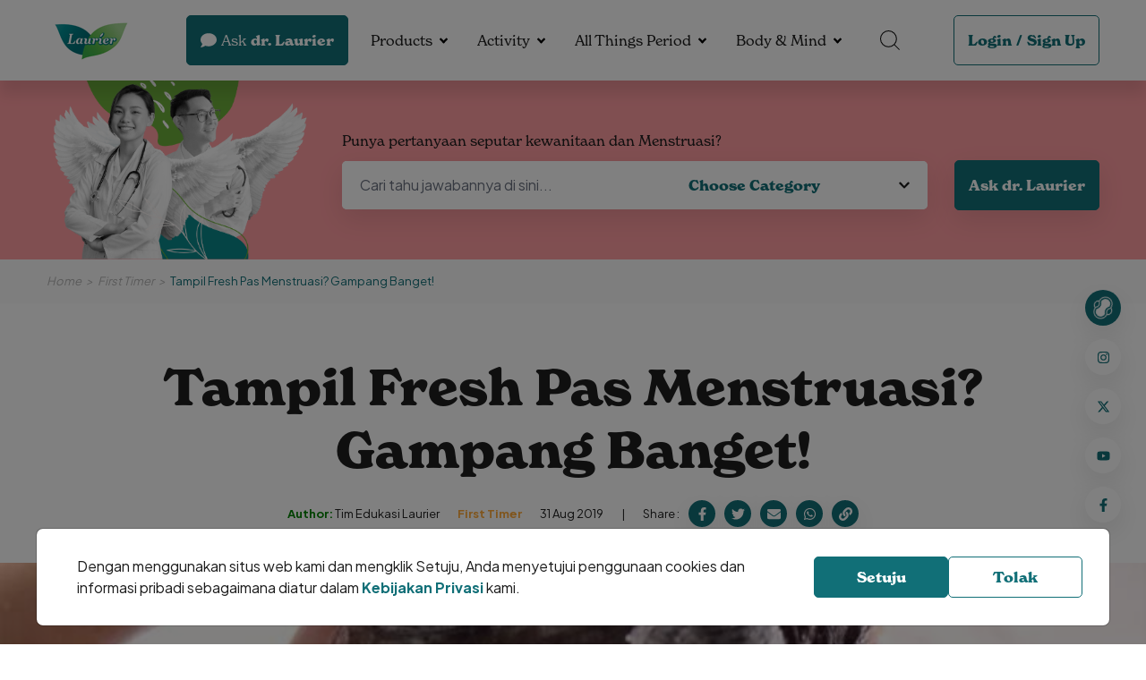

--- FILE ---
content_type: text/html; charset=UTF-8
request_url: https://menstruasi.com/first-timer/tampil-fresh-pas-menstruasi-gampang-banget/
body_size: 12921
content:
<!DOCTYPE HTML>
<html>
    <head>

            

<!-- Google Tag Manager -->
<script type="ccb9fcffe4abb145274b8201-text/javascript">(function(w,d,s,l,i){w[l]=w[l]||[];w[l].push({'gtm.start':
new Date().getTime(),event:'gtm.js'});var f=d.getElementsByTagName(s)[0],
j=d.createElement(s),dl=l!='dataLayer'?'&l='+l:'';j.async=true;j.src=
'https://www.googletagmanager.com/gtm.js?id='+i+dl;f.parentNode.insertBefore(j,f);
})(window,document,'script','dataLayer','GTM-PZS4432');</script>
<!-- End Google Tag Manager -->

        
                    <title>Tampil Fresh Pas Menstruasi? Gampang Banget!</title>

<meta http-equiv="X-UA-Compatible" content="IE=edge">
<meta name="viewport" content="width=device-width, initial-scale=1">
<meta name="description" content="Salah satu reaksi hormon pertumbuhan yang nggak bisa kamu hindari kalau udah memasuki masa puber adalah munculnya aroma khas dari tubuhmu. T...">
<meta name="keywords" content="Menstruasi.com by Laurier">
<link rel="icon" sizes="48x48" href="https://menstruasi.com/bundle/default/assets/images/Logo_Laurier_PNG-1_1.png">
<meta name="theme-color" content="#F2634A">

<link rel="canonical" href="https://menstruasi.com/first-timer/tampil-fresh-pas-menstruasi-gampang-banget/" />


<!-- OPEN GRAPH -->
<meta property="og:url" content="https://menstruasi.com/first-timer/tampil-fresh-pas-menstruasi-gampang-banget/">
<meta property="og:title" content="Tampil Fresh Pas Menstruasi? Gampang Banget!">
<meta property="og:description" content="Salah satu reaksi hormon pertumbuhan yang nggak bisa kamu hindari kalau udah memasuki masa puber adalah munculnya aroma khas dari tubuhmu. T...">
<meta property="og:site_name" content="Menstruasi.com">
<meta property="og:image" content="https://menstruasi.com/cdn-cgi/image/width=1200,height=650,quality=95/https://menstruasi.com/media/image/originals/post/2022/08/01/396b75b63d19c73ebcc6Menstruasi-Langkah-Merawat-Diri-Saat-Menstruasi.jpg">



    
                
                    
            

<link rel="stylesheet" href="https://use.typekit.net/fvj5tci.css">
<link rel="preconnect" href="https://fonts.googleapis.com">
<link rel="preconnect" href="https://fonts.gstatic.com" crossorigin>
<link href="https://fonts.googleapis.com/css2?family=Bebas+Neue&family=Plus+Jakarta+Sans:wght@400;700&display=swap" rel="stylesheet"> 


<link href="https://fonts.googleapis.com/css2?family=Bebas+Neue&display=swap" rel="stylesheet">




<link rel="stylesheet" href="https://menstruasi.com/bundle/default/assets/css/vendor.min.css?cache=2510" />


<link rel="stylesheet" href="https://menstruasi.com/public/bootstrap/bootstrap.css?cache=2510">
<link rel="stylesheet" href="https://menstruasi.com/bundle/default/assets/css/tailwind.css?cache=2510" />
<link rel="stylesheet" href="https://menstruasi.com/bundle/default/assets/css/app.css?cache=2510" />

<link rel="stylesheet" href="https://menstruasi.com/bundle/default/assets/css/app_fix.css?cache=2510" />
            

<script type="application/ld+json">
{
    "@context": "https://schema.org",
    "@type": "Article",
    "headline": "Tampil Fresh Pas Menstruasi? Gampang Banget!",
    "description": "Salah satu reaksi hormon pertumbuhan yang nggak bisa kamu hindari kalau udah memasuki masa puber adalah munculnya aroma khas dari tubuhmu. Tapi, seben",
    "image": "https://menstruasi.com/cdn-cgi/image/width=1520,height=640,quality=95/https://menstruasi.com/media/image/originals/post/2022/08/01/396b75b63d19c73ebcc6Menstruasi-Langkah-Merawat-Diri-Saat-Menstruasi.jpg",
    "datePublished": "2019-08-31T20:27:46+07:00",
    "dateModified": "2019-08-31T20:27:46+07:00",
    "author": [{
        "@type": "Organization",
        "name": "Tim Edukasi Laurier"
    }],
    "mainEntityOfPage":	[{
        "@type": "WebPage",
        "@id": "https://menstruasi.com/first-timer/tampil-fresh-pas-menstruasi-gampang-banget"
    }],
    "publisher":	[{
        "@type": "Organization",
        "name": "Menstruasi by Laurier"
    }]
}
</script>

            
               
        
        
    </head>
    <body class="page-519 post-tampil-fresh-pas-menstruasi-gampang-banget page-template-post">

                    
        
        <!-- Google Tag Manager (noscript) -->
<!-- Google Tag Manager (noscript) -->
<noscript><iframe src="https://www.googletagmanager.com/ns.html?id=GTM-PZS4432"
height="0" width="0" style="display:none;visibility:hidden"></iframe></noscript>
<!-- End Google Tag Manager (noscript) -->

        <!-- End Google Tag Manager (noscript) -->

            
         
        
        <div id="app">

            

<div class="la-menu la-fixed la-top-0 la-left-0 la-right-0 la-h-18">
    <div class="container la-flex la-items-center la-h-full">
        <div class="la-menu__burger" data-hamburger>
            <div class="la-cursor-pointer">
                <span></span>
                <span></span>
                <span></span>
            </div>
        </div>
        <a href="https://menstruasi.com/" class="la-menu__brand la-inline-block">
            <img src="https://menstruasi.com/bundle/default/assets/images/Logo_Laurier_PNG-1_1.png" alt='Laurier V Care Expert'>
        </a>
        <div class="la-flex la-items-center la-ml-auto">
            <div class="md:la-mr-3">
                <a href="https://menstruasi.com/ask-drlaurier/" class="button button-green">
                    <div class="icon la-mr-1">
                        <svg xmlns="http://www.w3.org/2000/svg" viewBox="0 0 512 512"><!-- Font Awesome Pro 5.15.4 by @fontawesome - https://fontawesome.com License - https://fontawesome.com/license (Commercial License) --><path d="M256 32C114.6 32 0 125.1 0 240c0 49.6 21.4 95 57 130.7C44.5 421.1 2.7 466 2.2 466.5c-2.2 2.3-2.8 5.7-1.5 8.7S4.8 480 8 480c66.3 0 116-31.8 140.6-51.4 32.7 12.3 69 19.4 107.4 19.4 141.4 0 256-93.1 256-208S397.4 32 256 32z"/></svg>
                    </div>
                    <div class="la-inline-block la-mr-1 la-font-normal">Ask</div> dr. Laurier
                </a>
            </div>
            <div class="la-menu__list la-flex la-items-center la-mx-2">

                                            
                
                
                
    <div class="dropdown">
        

        
                                                
            <a href="javascript:void(0)" class="dropdown-link" data-toggle="dropdown" aria-expanded="false">Products</a>

            <div class="dropdown-menu">
                <div class="container la-max-w-[920px]">
                    <div class="row">
                                                <div class="image">
                            <img 
                                src="https://menstruasi.com/cdn-cgi/image/width=220,height=225,quality=95/https://menstruasi.com/media/image/originals/post/2022/06/30/mask_group_14.png" 
                                alt='Products'>
                        </div>
                                                <div class="list">
                            <div class="row row-cols-1">
                                                            
        
    
        <div>
            <a href="/products">Catalogue</a>
                    </div>

    
                                                        </div>
                        </div>
                    </div>
                </div>
            </div>

            </div>

                                            
                
                
                
    <div class="dropdown">
        

        
                                                
            <a href="javascript:void(0)" class="dropdown-link" data-toggle="dropdown" aria-expanded="false">Activity</a>

            <div class="dropdown-menu">
                <div class="container la-max-w-[920px]">
                    <div class="row">
                                                <div class="image">
                            <img 
                                src="https://menstruasi.com/cdn-cgi/image/width=220,height=225,quality=95/https://menstruasi.com/media/image/originals/post/2023/03/10/activity-v2-1.png" 
                                alt='Activity'>
                        </div>
                                                <div class="list">
                            <div class="row row-cols-1">
                                                            
        
    
        <div>
            <a href="/activity">All Activity</a>
                    </div>

    
                                                            
        
    
        <div>
            <a href="/laurier-relax-night-activation">Relax Pass</a>
                    </div>

    
                                                            
        
    
        <div>
            <a href="/laurier-relax-night-surat-izin-menstruasi-challenge">Find Surat Izin Menstruasi Challenge</a>
                    </div>

    
                                                            
        
    
        <div>
            <a href="/activity/waktunyarelax-period-core-photo-challenge-laurier-x-yogya">#WaktunyaRelax Period Core Photo Challenge Laurier x Yogya</a>
                    </div>

    
                                                            
        
    
        <div>
            <a href="/activity/matcha-bowl-painting-workshop">Matcha Bowl Painting Workshop</a>
                    </div>

    
                                                        </div>
                        </div>
                    </div>
                </div>
            </div>

            </div>

                                            
                
                
                
    <div class="dropdown">
        

        
                                                
            <a href="javascript:void(0)" class="dropdown-link" data-toggle="dropdown" aria-expanded="false">All Things Period</a>

            <div class="dropdown-menu">
                <div class="container la-max-w-[920px]">
                    <div class="row">
                                                <div class="image">
                            <img 
                                src="https://menstruasi.com/cdn-cgi/image/width=220,height=225,quality=95/https://menstruasi.com/media/image/originals/post/2022/06/30/menu_period.png" 
                                alt='All Things Period'>
                        </div>
                                                <div class="list">
                            <div class="row row-cols-1">
                                                            
        
    
        <div>
            <a href="/period-facts">Period Facts</a>
                    </div>

    
                                                            
        
    
        <div>
            <a href="/first-timer">First Timer</a>
                    </div>

    
                                                            
        
    
        <div>
            <a href="/adulthood">Adulthood</a>
                    </div>

    
                                                            
        
    
        <div>
            <a href="/motherhood">Motherhood</a>
                    </div>

    
                                                        </div>
                        </div>
                    </div>
                </div>
            </div>

            </div>

                                            
                
                
                
    <div class="dropdown">
        

        
                                                
            <a href="javascript:void(0)" class="dropdown-link" data-toggle="dropdown" aria-expanded="false">Body &amp; Mind</a>

            <div class="dropdown-menu">
                <div class="container la-max-w-[920px]">
                    <div class="row">
                                                <div class="image">
                            <img 
                                src="https://menstruasi.com/cdn-cgi/image/width=220,height=225,quality=95/https://menstruasi.com/media/image/originals/post/2022/06/30/menu_period.png" 
                                alt='Body &amp; Mind'>
                        </div>
                                                <div class="list">
                            <div class="row row-cols-1">
                                                            
        
    
        <div>
            <a href="/healthy-body">Healthy Body</a>
                    </div>

    
                                                            
        
    
        <div>
            <a href="/healthy-mind">Healthy Mind</a>
                    </div>

    
                                                        </div>
                        </div>
                    </div>
                </div>
            </div>

            </div>

                
            </div>
            <div class="la-menu__search la-mr-9">
                <div class="dropdown">
                    <a href="javascript:void(0)" class="dropdown-link" data-toggle="dropdown" aria-expanded="false">
                        <svg xmlns="http://www.w3.org/2000/svg" width="21.774" height="21.774" viewBox="0 0 21.774 21.774">
                            <g id="search" transform="translate(0.5 0.5)">
                              <path id="Path_1012" data-name="Path 1012" d="M19.879,11.064A8.814,8.814,0,1,1,11.064,2.25a8.814,8.814,0,0,1,8.814,8.814Z" transform="translate(-2.25 -2.25)" fill="none" stroke="#000" stroke-linecap="round" stroke-linejoin="round" stroke-width="1"/>
                              <path id="Path_1013" data-name="Path 1013" d="M25.875,25.875l5.142,5.142" transform="translate(-10.45 -10.45)" fill="none" stroke="#000" stroke-linecap="round" stroke-linejoin="round" stroke-width="1"/>
                            </g>
                        </svg>                        
                    </a>
                    <div class="dropdown-menu">
                        <form action="https://menstruasi.com/search/" method="GET">
                            <div class="la-search__input la-rounded-rg la-shadow-sm la-overflow-hidden">
                                <input class="field field--ghost" type="text" name="search_text" id="ask_question" placeholder="Cari artikel disini...">
                                <button type="submit" name="" id="" class="button button-white la-shadow-sm">
                                    <div class="icon">
                                        <svg xmlns="http://www.w3.org/2000/svg" viewBox="0 0 512 512"><!-- Font Awesome Pro 5.15.4 by @fontawesome - https://fontawesome.com License - https://fontawesome.com/license (Commercial License) --><path d="M505 442.7L405.3 343c-4.5-4.5-10.6-7-17-7H372c27.6-35.3 44-79.7 44-128C416 93.1 322.9 0 208 0S0 93.1 0 208s93.1 208 208 208c48.3 0 92.7-16.4 128-44v16.3c0 6.4 2.5 12.5 7 17l99.7 99.7c9.4 9.4 24.6 9.4 33.9 0l28.3-28.3c9.4-9.4 9.4-24.6.1-34zM208 336c-70.7 0-128-57.2-128-128 0-70.7 57.2-128 128-128 70.7 0 128 57.2 128 128 0 70.7-57.2 128-128 128z"/></svg>
                                    </div>
                                </button>
                            </div>
                        </form>
                    </div>
                </div>
            </div>
            
            <div class="la-menu__login">
                <div class="button button-outline-green">
                                        <a href="https://menstruasi.com/login/">Login</a>
                    <span>/</span>
                    <a href="https://menstruasi.com/sign-up/">Sign Up</a>
                                    </div>
            </div>
                    </div>
    </div>
</div>
            
    <div class="main la-mt-18 page-article-detail entry-article-detail">



        





        


        

<div class="la-hero la-relative la-bg-pink la-bg-no-repeat la-bg-cover la-bg-center" style="">
    <div class="container">
        <div class="la-hero__dialog la-ml-auto">
            <div class="image">
                <img 
                    src="https://menstruasi.com/bundle/default/assets/images/banner_doctor_ask.png" 
                    alt='ask dr laurier'>
            </div>
            <form action="https://menstruasi.com/search-askdrlaurier/" method="GET" class="content">
                
                <div class="la-mb-2 title_haskdr">Punya pertanyaan seputar kewanitaan dan Menstruasi?</div>
                <div class="lg:la-flex sm:la-block la-items-center">
                    <div class="la-hero__input la-bg-white la-rounded-rg la-shadow-sm la-overflow-hidden">
                        <input class="field field--ghost" type="text" name="search" id="ask_question" placeholder="Cari tahu jawabannya di sini...">
                        <select class="field field--ghost" name="ask_category" id="">
                            <option value="" selected disabled>Choose Category</option>
                            
                                                            <option value="siklus-menstruasi">Siklus Menstruasi</option>
                                                            <option value="kesehatan-genital">Kesehatan Genital</option>
                                                            <option value="kesuburan">Kesuburan</option>
                                                            <option value="mitos">Mitos</option>
                                                            <option value="produk">Produk</option>
                                                            <option value="menstruasi">Menstruasi</option>
                                                            <option value="other">Other</option>
                                                        
                        </select>
                    </div>
                    <button type="submit" name="" id="" class="button button-green la-shadow-sm sm:la-w-full md:la-w-full">Ask dr. Laurier</button>
                </div>
            </form>
        </div>
    </div>
</div>
        <div class="la-breadcrumb la-bg-grayLight la-italic la-text-sm">
            <div class="container">
                <div class="la-breadcrumb__dialog la-py-4">
                    <div class="list la-text-gray la-flex la-items-center">
                        <div>
                            <a href="https://menstruasi.com/">Home</a>
                        </div>
                        <div>
                            <a href="https://menstruasi.com/first-timer">First Timer</a>
                        </div>
                        <div>
                            <p>Tampil Fresh Pas Menstruasi? Gampang Banget!</p>
                        </div>
                    </div>
                </div>
            </div>
        </div>

        <div class="la-section la-section--post la-py-12">
            <div class="container">
                <div class="title la-text-center">
                    <h1>Tampil Fresh Pas Menstruasi? Gampang Banget!</h1>
                    <div class="actions">
                        <div class="tag la-flex la-items-center">
                            <div>
                                <span class="la-text-[#008000] la-font-bold">Author:</span> Tim Edukasi Laurier
                            </div>
                            <div>
                                <a href="https://menstruasi.com/first-timer" class="la-text-yellowRegular la-font-bold">First Timer</a>
                            </div>
                            <div>
                                <p class="la-mb-0">31 Aug 2019</p>
                            </div>
                        </div>
                        <div class="share la-flex la-items-center">
                            <div>
                                <p class="la-mb-0">Share :</p>
                            </div>
                            <div>
                                <a href="javascript:void(0)" class="la-flex la-items-center la-justify-center la-rounded-full" data-sharer="facebook" data-hashtag="laurier,menstruasi" data-url="https://menstruasi.com/first-timer/tampil-fresh-pas-menstruasi-gampang-banget">
                                    <svg xmlns="http://www.w3.org/2000/svg" viewBox="0 0 320 512"><!-- Font Awesome Pro 5.15.4 by @fontawesome - https://fontawesome.com License - https://fontawesome.com/license (Commercial License) --><path d="M279.14 288l14.22-92.66h-88.91v-60.13c0-25.35 12.42-50.06 52.24-50.06h40.42V6.26S260.43 0 225.36 0c-73.22 0-121.08 44.38-121.08 124.72v70.62H22.89V288h81.39v224h100.17V288z"/></svg>
                                </a>
                            </div>
                            <div>
                                <a href="javascript:void(0)" class="la-flex la-items-center la-justify-center la-rounded-full" data-sharer="twitter" data-title="Tampil Fresh Pas Menstruasi? Gampang Banget!" data-hashtags="laurier,menstruasi" data-url="https://menstruasi.com/first-timer/tampil-fresh-pas-menstruasi-gampang-banget">
                                    <svg xmlns="http://www.w3.org/2000/svg" viewBox="0 0 512 512"><!-- Font Awesome Pro 5.15.4 by @fontawesome - https://fontawesome.com License - https://fontawesome.com/license (Commercial License) --><path d="M459.37 151.716c.325 4.548.325 9.097.325 13.645 0 138.72-105.583 298.558-298.558 298.558-59.452 0-114.68-17.219-161.137-47.106 8.447.974 16.568 1.299 25.34 1.299 49.055 0 94.213-16.568 130.274-44.832-46.132-.975-84.792-31.188-98.112-72.772 6.498.974 12.995 1.624 19.818 1.624 9.421 0 18.843-1.3 27.614-3.573-48.081-9.747-84.143-51.98-84.143-102.985v-1.299c13.969 7.797 30.214 12.67 47.431 13.319-28.264-18.843-46.781-51.005-46.781-87.391 0-19.492 5.197-37.36 14.294-52.954 51.655 63.675 129.3 105.258 216.365 109.807-1.624-7.797-2.599-15.918-2.599-24.04 0-57.828 46.782-104.934 104.934-104.934 30.213 0 57.502 12.67 76.67 33.137 23.715-4.548 46.456-13.32 66.599-25.34-7.798 24.366-24.366 44.833-46.132 57.827 21.117-2.273 41.584-8.122 60.426-16.243-14.292 20.791-32.161 39.308-52.628 54.253z"/></svg>
                                </a>
                            </div>
                            <div>
                                <a href="javascript:void(0)" class="la-flex la-items-center la-justify-center la-rounded-full" data-sharer="email" data-title="Tampil Fresh Pas Menstruasi? Gampang Banget!" data-url="https://menstruasi.com/first-timer/tampil-fresh-pas-menstruasi-gampang-banget" data-subject="Laurier Menstruasi - Tampil Fresh Pas Menstruasi? Gampang Banget!" data-to="">
                                    <svg xmlns="http://www.w3.org/2000/svg" viewBox="0 0 512 512"><!-- Font Awesome Pro 5.15.4 by @fontawesome - https://fontawesome.com License - https://fontawesome.com/license (Commercial License) --><path d="M502.3 190.8c3.9-3.1 9.7-.2 9.7 4.7V400c0 26.5-21.5 48-48 48H48c-26.5 0-48-21.5-48-48V195.6c0-5 5.7-7.8 9.7-4.7 22.4 17.4 52.1 39.5 154.1 113.6 21.1 15.4 56.7 47.8 92.2 47.6 35.7.3 72-32.8 92.3-47.6 102-74.1 131.6-96.3 154-113.7zM256 320c23.2.4 56.6-29.2 73.4-41.4 132.7-96.3 142.8-104.7 173.4-128.7 5.8-4.5 9.2-11.5 9.2-18.9v-19c0-26.5-21.5-48-48-48H48C21.5 64 0 85.5 0 112v19c0 7.4 3.4 14.3 9.2 18.9 30.6 23.9 40.7 32.4 173.4 128.7 16.8 12.2 50.2 41.8 73.4 41.4z"/></svg>
                                </a>
                            </div>
                            <div>
                                <a href="javascript:void(0)" rel="noreferrer" class="la-flex la-items-center la-justify-center la-rounded-full" data-sharer="whatsapp" data-title="Tampil Fresh Pas Menstruasi? Gampang Banget!" data-url="https://menstruasi.com/first-timer/tampil-fresh-pas-menstruasi-gampang-banget">
                                    <svg xmlns="http://www.w3.org/2000/svg" viewBox="0 0 448 512"><!-- Font Awesome Pro 5.15.4 by @fontawesome - https://fontawesome.com License - https://fontawesome.com/license (Commercial License) --><path d="M380.9 97.1C339 55.1 283.2 32 223.9 32c-122.4 0-222 99.6-222 222 0 39.1 10.2 77.3 29.6 111L0 480l117.7-30.9c32.4 17.7 68.9 27 106.1 27h.1c122.3 0 224.1-99.6 224.1-222 0-59.3-25.2-115-67.1-157zm-157 341.6c-33.2 0-65.7-8.9-94-25.7l-6.7-4-69.8 18.3L72 359.2l-4.4-7c-18.5-29.4-28.2-63.3-28.2-98.2 0-101.7 82.8-184.5 184.6-184.5 49.3 0 95.6 19.2 130.4 54.1 34.8 34.9 56.2 81.2 56.1 130.5 0 101.8-84.9 184.6-186.6 184.6zm101.2-138.2c-5.5-2.8-32.8-16.2-37.9-18-5.1-1.9-8.8-2.8-12.5 2.8-3.7 5.6-14.3 18-17.6 21.8-3.2 3.7-6.5 4.2-12 1.4-32.6-16.3-54-29.1-75.5-66-5.7-9.8 5.7-9.1 16.3-30.3 1.8-3.7.9-6.9-.5-9.7-1.4-2.8-12.5-30.1-17.1-41.2-4.5-10.8-9.1-9.3-12.5-9.5-3.2-.2-6.9-.2-10.6-.2-3.7 0-9.7 1.4-14.8 6.9-5.1 5.6-19.4 19-19.4 46.3 0 27.3 19.9 53.7 22.6 57.4 2.8 3.7 39.1 59.7 94.8 83.8 35.2 15.2 49 16.5 66.6 13.9 10.7-1.6 32.8-13.4 37.4-26.4 4.6-13 4.6-24.1 3.2-26.4-1.3-2.5-5-3.9-10.5-6.6z"/></svg>
                                </a>
                            </div>
                            <div style="position:relative;">
                                <a href="javascript:void(0)" class="la-flex la-items-center la-justify-center la-rounded-full" id="copy_to_clipboard">
                                    <svg xmlns="http://www.w3.org/2000/svg" viewBox="0 0 512 512"><!-- Font Awesome Pro 5.15.4 by @fontawesome - https://fontawesome.com License - https://fontawesome.com/license (Commercial License) --><path d="M326.612 185.391c59.747 59.809 58.927 155.698.36 214.59-.11.12-.24.25-.36.37l-67.2 67.2c-59.27 59.27-155.699 59.262-214.96 0-59.27-59.26-59.27-155.7 0-214.96l37.106-37.106c9.84-9.84 26.786-3.3 27.294 10.606.648 17.722 3.826 35.527 9.69 52.721 1.986 5.822.567 12.262-3.783 16.612l-13.087 13.087c-28.026 28.026-28.905 73.66-1.155 101.96 28.024 28.579 74.086 28.749 102.325.51l67.2-67.19c28.191-28.191 28.073-73.757 0-101.83-3.701-3.694-7.429-6.564-10.341-8.569a16.037 16.037 0 0 1-6.947-12.606c-.396-10.567 3.348-21.456 11.698-29.806l21.054-21.055c5.521-5.521 14.182-6.199 20.584-1.731a152.482 152.482 0 0 1 20.522 17.197zM467.547 44.449c-59.261-59.262-155.69-59.27-214.96 0l-67.2 67.2c-.12.12-.25.25-.36.37-58.566 58.892-59.387 154.781.36 214.59a152.454 152.454 0 0 0 20.521 17.196c6.402 4.468 15.064 3.789 20.584-1.731l21.054-21.055c8.35-8.35 12.094-19.239 11.698-29.806a16.037 16.037 0 0 0-6.947-12.606c-2.912-2.005-6.64-4.875-10.341-8.569-28.073-28.073-28.191-73.639 0-101.83l67.2-67.19c28.239-28.239 74.3-28.069 102.325.51 27.75 28.3 26.872 73.934-1.155 101.96l-13.087 13.087c-4.35 4.35-5.769 10.79-3.783 16.612 5.864 17.194 9.042 34.999 9.69 52.721.509 13.906 17.454 20.446 27.294 10.606l37.106-37.106c59.271-59.259 59.271-155.699.001-214.959z"/></svg>
                                </a>
                            </div>
                        </div>
                    </div>
                </div>
            </div>
            <div class="thumbnail la-mb-8">
                <div>
                    <img 
                        src="https://menstruasi.com/cdn-cgi/image/width=1520,height=640,quality=95/https://menstruasi.com/media/image/originals/post/2022/08/01/396b75b63d19c73ebcc6Menstruasi-Langkah-Merawat-Diri-Saat-Menstruasi.jpg" 
                        alt='Tampil Fresh Pas Menstruasi? Gampang Banget!' width="100%">
                </div>
            </div>

            <div class="container">
                <div class="body row">
                    <div class="col-lg-8">
                        <div class="post-detail">
                            <p style="text-align:justify">Salah satu reaksi hormon pertumbuhan yang nggak bisa kamu hindari kalau udah memasuki masa puber adalah munculnya aroma khas dari tubuhmu. Tapi, sebenarnya kondisi ini bisa kamu hindari lho, <em>Girls</em>! Caranya adalah kamu harus tau area tubuh mana aja yang perlu kamu bersihkan dengan benar dan lebih sering, terutama pas lagi menstruasi. Karena cara ini bisa menjaga tubuhmu tetap sehat dan terhindar dari aroma darah menstruasi yang khas. Biasanya gimana sih, cara kamu menjaga kebersihan dan kesehatan dirimu selama menstruasi? Mungkin setiap cewek punya rutinitas yang berbeda-beda ya. Nah, supaya tubuhmu bersih dan sehat secara optimal, coba lakukan cara-cara di bawah ini yuk!</p>

<ul>
	<li style="text-align:justify"><strong>Mandi</strong></li>
</ul>

<p style="text-align:justify">Kegiatan yang satu ini pastinya udah jadi hal yang wajib kamu lakukan setiap hari kan, <em>Girls</em>? Mandi adalah cara untuk membersihkan semua permukaan kulitmu dari kotoran, minyak, debu dan bau nggak sedap. Bagian tubuh yang harus dibersihkan dengan teliti adalah ketiak, area pangkal paha dan saluran pembuangan. Mandilah minimal dua kali sehari, yaitu di pagi dan sore hari. Untuk mandi sore, kamu bisa pakai air hangat supaya tubuhmu terasa lebih relaks, sehingga malamnya kamu nggak bakal susah tidur. Ingat ya, jangan mandi lebih dari lima menit dan terlalu sering karena bisa menyebabkan kelembapan alami di kulitmu hilang!</p>

<ul>
	<li style="text-align:justify"><strong>Sikat gigi</strong></li>
</ul>

<p style="text-align:justify">Gigi dan rongga mulut adalah salah satu organ tubuh yang mengandung banyak bakteri. Makanya perlu kamu perhatikan banget kesehatannya. Seperti mandi, menyikat gigi juga minimal dilakukan dua kali sehari yaitu pagi dan malam sebelum tidur. Hal ini dilakukan supaya gigimu bersih dari sisa-sisa kotoran makanan dan mulut terasa lebih segar. Waktu yang disarankan setiap kamu menyikat gigi adalah dua menit. Jadi kalau dihitung, gigimu yang umumnya berjumlah 32 akan disikat empat detik setiap satu gigi.</p>

<ul>
	<li style="text-align:justify"><strong>Ganti pembalut</strong></li>
</ul>

<p style="text-align:justify">Saat menstruasi, jangan lupa untuk mengganti pembalut minimal empat jam sekali atau setelah BAK dan BAB. Hal ini dilakukan supaya area vaginamu nggak lembap dan terhindar dari iritasi kulit yang disebabkan karena pemakaian pembalut yang terlalu lama. Untuk malam hari, sebaiknya pakailah pembalut yang panjang supaya bisa menyerap cairan menstruasi secara optimal dan mencegah terjadinya &lsquo;bocor&rsquo;.</p>

<ul>
	<li style="text-align:justify"><strong>Cuci tangan</strong></li>
</ul>

<p style="text-align:justify">Tangan adalah bagian tubuh yang paling penting dan harus selalu dijaga kebersihannya, karena selama menstruasi kamu akan sering mengganti pembalut. Cuci tanganmu dengan sabun setiap sebelum dan setelah mengganti pembalut, serta basuh di bawah air mengalir selama 15 &ndash; 20 detik supaya tanganmu benar-benar bersih dari kuman atau bakteri.</p>

<ul>
	<li style="text-align:justify"><strong>Tidur siang dan malam</strong></li>
</ul>

<p style="text-align:justify">Seorang remaja butuh waktu delapan sampai sembilan jam untuk tidur malamnya. Kalau kurang malah bisa bikin kamu lesu dan nggak semangat untuk beraktivitas keesokan harinya. Tidur siang juga nggak kalah penting untuk memulihkan energimu lho. Tidur siang selama 20 &ndash; 30 menit udah cukup kok. Jadi pastikan waktu tidurmu teratur ya, <em>Girls</em>!</p>

<ul>
	<li style="text-align:justify"><strong>Sisir rambut</strong></li>
</ul>

<p style="text-align:justify">Rambut yang rapi bisa bikin kamu terlihat menarik dan <em>mood</em> jadi lebih baik lho, <em>Girls</em>! Nggak ada aturan tentang ini kok, kamu bisa melakukannya kapan aja sesuai kemauanmu.</p>

<ul>
	<li style="text-align:justify"><strong>Pakai <em>deodorant</em></strong></li>
</ul>

<p style="text-align:justify">Setiap cewek akan berkeringat selama beraktivitas dan pasti berbeda antara satu dan yang lain. Makanya, pakailah <em>deodorant</em> setiap selesai mandi dan pilih jenis <em>deodorant</em> yang bisa memberi perlindungan maksimal supaya kamu nggak bau keringat, <em>Girls</em>.</p>

<ul>
	<li style="text-align:justify"><strong>Keramas</strong></li>
</ul>

<p style="text-align:justify">Kebutuhan keramas setiap orang berbeda-beda karena beberapa faktor seperti tekstur dan ketebalan rambut. Semakin besar dan tebal batang rambut seseorang, maka dia bisa nggak terlalu sering keramas. Faktor lainnya adalah produksi sebum dan keringat. Kalau kamu tipe orang yang sering berkeringat berarti kamu harus lebih sering keramas. Rata-rata cewek berkeramas dua hari sekali. Terlalu sering berkeramas juga nggak baik karena bisa bikin rambutmu jadi kering lho! Menurut medis, keramas bukanlah hal yang bisa mengganggu menstruasimu. <em>So</em>, kamu harus tetap berkeramas walaupun lagi menstruasi supaya rambutmu tetap bersih ya, <em>Girls</em>!</p>

<p style="text-align:justify"><em>Simple</em> banget kan? Cara-cara di atas pasti udah pernah kamu lakukan atau bahkan udah jadi rutinitas yang nggak pernah kamu lewatkan. Betul nggak? Kalau iya, berarti tinggal kamu pertahankan aja nih. Karena kebersihan diri, terutama saat menstruasi adalah hal yang sangat penting supaya kamu selalu merasa nyaman pas beraktivitas. Nggak cuma itu aja, kalau kamu malas merawat diri, bukan cuma kamu yang merasa nggak nyaman, tapi orang di sekitarmu juga bisa terganggu lho! <em>So</em>, jangan malas untuk merawat kebersihan tubuhmu ya, <em>Girls</em>!</p>

<p style="text-align:justify">Kamu punya rutinitas lain untuk menjaga kebersihan tubuhmu? Tulis di kolom komentar yuk! Jangan lupa juga ajak teman-temanmu untuk baca artikel ini supaya mereka lebih rajin menjaga kebersihan tubuhnya selama menstruasi!</p>

                        </div>

                                                
                                                
                        <div class="post-more la-text-center">
                            <div class="navigate la-flex la-items-center la-justify-center">
                                
                            </div>
                        </div>
                    </div>
                    <div class="col-lg-4">
                        <div class="related">
                            <div class="la-mb-10">
                                <h5 class="la-text-green">Latest Articles</h5>
                                <div>
                                
                                                                    <div class="item item--block">
                                        <div class="item__image la-rounded-rg la-overflow-hidden">
                                            <a href="https://menstruasi.com/first-timer/ini-gejala-dan-tips-mengatasi-endometriosis-cek-yuk" class="la-w-full la-h-full la-object-cover la-object-center">
                                                <img 
                                                    src="https://menstruasi.com/cdn-cgi/image/width=350,height=145,quality=95/https://menstruasi.com/media/image/originals/post/2025/12/24/ini-gejala-dan-tips-mengatasi-endometriosis-cek-yuk.jpg" 
                                                    alt='Ini Gejala dan Tips Mengatasi Endometriosis. Cek Yuk!'>
                                            </a>
                                            <div class="item__image-author la-absolute la-left-4 la-bottom-4">
												<div class="item__image-author-text la-bg-white la-text-black la-rounded-rg">
													<p>
														<strong>Author:</strong> Tim Edukasi Laurier
													</p>
												</div>
											</div>
                                        </div>
                                        <div class="item__body la-flex-1">
                                            <div class="tag la-flex la-items-end">
                                                <div>
                                                <a href="https://menstruasi.com/first-timer" class="la-block la-text-yellowRegular la-font-bold">First Timer</a>
                                                </div>
                                                <div class="la-text-sm">24 Dec 2025</div>
                                            </div>
                                            <h4 class="la-font-normal la-line-clamp-2">
                                                <a href="https://menstruasi.com/first-timer/ini-gejala-dan-tips-mengatasi-endometriosis-cek-yuk" class="la-text-black">Ini Gejala dan Tips Mengatasi Endometriosis. Cek Yuk!</a>
                                            </h4>
                                        </div>
                                    </div>
                                                                    <div class="item item--block">
                                        <div class="item__image la-rounded-rg la-overflow-hidden">
                                            <a href="https://menstruasi.com/first-timer/diet-keto-bisa-mengatasi-siklus-menstruasi-yang-tidak-teratur-benarkah" class="la-w-full la-h-full la-object-cover la-object-center">
                                                <img 
                                                    src="https://menstruasi.com/cdn-cgi/image/width=350,height=145,quality=95/https://menstruasi.com/media/image/originals/post/2025/11/19/diet-keto-bisa-mengatasi-siklus-menstruasi-yang-tidak-teratur-benarkah.jpg" 
                                                    alt='Diet Keto Bisa Mengatasi Siklus Menstruasi yang Tidak Teratur, Benarkah?'>
                                            </a>
                                            <div class="item__image-author la-absolute la-left-4 la-bottom-4">
												<div class="item__image-author-text la-bg-white la-text-black la-rounded-rg">
													<p>
														<strong>Author:</strong> Tim Edukasi Laurier
													</p>
												</div>
											</div>
                                        </div>
                                        <div class="item__body la-flex-1">
                                            <div class="tag la-flex la-items-end">
                                                <div>
                                                <a href="https://menstruasi.com/first-timer" class="la-block la-text-yellowRegular la-font-bold">First Timer</a>
                                                </div>
                                                <div class="la-text-sm">19 Nov 2025</div>
                                            </div>
                                            <h4 class="la-font-normal la-line-clamp-2">
                                                <a href="https://menstruasi.com/first-timer/diet-keto-bisa-mengatasi-siklus-menstruasi-yang-tidak-teratur-benarkah" class="la-text-black">Diet Keto Bisa Mengatasi Siklus Menstruasi yang Tidak Teratur, Benarkah?</a>
                                            </h4>
                                        </div>
                                    </div>
                                                                    <div class="item item--block">
                                        <div class="item__image la-rounded-rg la-overflow-hidden">
                                            <a href="https://menstruasi.com/first-timer/4-gejala-darah-menstruasi-tidak-normal-dan-solusinya" class="la-w-full la-h-full la-object-cover la-object-center">
                                                <img 
                                                    src="https://menstruasi.com/cdn-cgi/image/width=350,height=145,quality=95/https://menstruasi.com/media/image/originals/post/2025/11/10/4-gejala-darah-menstruasi-tidak-normal-dan-solusinya.jpg" 
                                                    alt='4 Gejala Darah Menstruasi Tidak Normal dan Solusinya'>
                                            </a>
                                            <div class="item__image-author la-absolute la-left-4 la-bottom-4">
												<div class="item__image-author-text la-bg-white la-text-black la-rounded-rg">
													<p>
														<strong>Author:</strong> Tim Edukasi Laurier
													</p>
												</div>
											</div>
                                        </div>
                                        <div class="item__body la-flex-1">
                                            <div class="tag la-flex la-items-end">
                                                <div>
                                                <a href="https://menstruasi.com/first-timer" class="la-block la-text-yellowRegular la-font-bold">First Timer</a>
                                                </div>
                                                <div class="la-text-sm">10 Nov 2025</div>
                                            </div>
                                            <h4 class="la-font-normal la-line-clamp-2">
                                                <a href="https://menstruasi.com/first-timer/4-gejala-darah-menstruasi-tidak-normal-dan-solusinya" class="la-text-black">4 Gejala Darah Menstruasi Tidak Normal dan Solusinya</a>
                                            </h4>
                                        </div>
                                    </div>
                                                                    
                                </div>
                            </div>
                                                    </div>
                    </div>
                </div>
            </div>
        </div>


        <div class="la-section la-section--add la-pb-12">
            <div class="container">
                <div class="content">
                    <div class="body">
                        <h4 class="la-text-green">Related Articles</h4>
                        <div class="la-grid lg:la-grid-cols-3 la-grid-cols-1 la-gap-6">

                                                    
                            <div class="item item--block">
                                <div class="item__image la-rounded-rg la-overflow-hidden">
                                    <a href="https://menstruasi.com/first-timer/diet-keto-bisa-mengatasi-siklus-menstruasi-yang-tidak-teratur-benarkah" class="la-w-full la-h-full la-object-cover la-object-center">
                                        <img 
                                            src="https://menstruasi.com/cdn-cgi/image/width=350,height=145,quality=95/https://menstruasi.com/media/image/originals/post/2025/11/19/diet-keto-bisa-mengatasi-siklus-menstruasi-yang-tidak-teratur-benarkah.jpg" 
                                            alt='Diet Keto Bisa Mengatasi Siklus Menstruasi yang Tidak Teratur, Benarkah?'>
                                        <div class="item__image-author la-absolute la-left-4 la-bottom-4">
                                            <div class="item__image-author-text la-bg-white la-text-black la-rounded-rg">
                                                <p>
                                                    <strong>Author:</strong> Tim Edukasi Laurier
                                                </p>
                                            </div>
                                        </div>
                                    </a>
                                </div>
                                <div class="item__body la-flex-1">
                                    <div class="tag la-flex la-items-end">
                                        <div>
                                        <a href="https://menstruasi.com/first-timer" class="la-block la-text-yellowRegular la-font-bold">First Timer</a>
                                        </div>
                                        <div class="la-text-sm">19 Nov 2025</div>
                                    </div>
                                    <h4 class="la-font-normal la-line-clamp-2">
                                        <a href="https://menstruasi.com/first-timer/diet-keto-bisa-mengatasi-siklus-menstruasi-yang-tidak-teratur-benarkah" class="la-text-black">Diet Keto Bisa Mengatasi Siklus Menstruasi yang Tidak Teratur, Benarkah?</a>
                                    </h4>
                                    Girls, pernah mengalami siklus menstruasi yang tidak teratur? Misalnya, menstruasi datang bulan ini,...
                                </div>
                            </div>

                                                    
                            <div class="item item--block">
                                <div class="item__image la-rounded-rg la-overflow-hidden">
                                    <a href="https://menstruasi.com/first-timer/hah-umur-segini-udah-menstruasi" class="la-w-full la-h-full la-object-cover la-object-center">
                                        <img 
                                            src="https://menstruasi.com/cdn-cgi/image/width=350,height=145,quality=95/https://menstruasi.com/media/image/originals/post/2022/08/01/49c0527899b50dd4eb51-SURPRISED-WOMAN.png" 
                                            alt='Hah?! Umur Segini Udah Menstruasi?'>
                                        <div class="item__image-author la-absolute la-left-4 la-bottom-4">
                                            <div class="item__image-author-text la-bg-white la-text-black la-rounded-rg">
                                                <p>
                                                    <strong>Author:</strong> Tim Edukasi Laurier
                                                </p>
                                            </div>
                                        </div>
                                    </a>
                                </div>
                                <div class="item__body la-flex-1">
                                    <div class="tag la-flex la-items-end">
                                        <div>
                                        <a href="https://menstruasi.com/first-timer" class="la-block la-text-yellowRegular la-font-bold">First Timer</a>
                                        </div>
                                        <div class="la-text-sm">26 Aug 2019</div>
                                    </div>
                                    <h4 class="la-font-normal la-line-clamp-2">
                                        <a href="https://menstruasi.com/first-timer/hah-umur-segini-udah-menstruasi" class="la-text-black">Hah?! Umur Segini Udah Menstruasi?</a>
                                    </h4>
                                    Girls, masih ingat nggak kapan pertama kali kamu menstruasi? Kalau menstruasi pertamamu (menarche) t...
                                </div>
                            </div>

                                                    
                            <div class="item item--block">
                                <div class="item__image la-rounded-rg la-overflow-hidden">
                                    <a href="https://menstruasi.com/first-timer/nyeri-pada-vagina-saat-menstruasi-normal-atau-tidak-ya" class="la-w-full la-h-full la-object-cover la-object-center">
                                        <img 
                                            src="https://menstruasi.com/cdn-cgi/image/width=350,height=145,quality=95/https://menstruasi.com/media/image/originals/post/2024/09/10/nyeri-pada-vagina-saat-menstruasi-normal-atau-tidak-ya.png" 
                                            alt='Nyeri Pada Vagina saat Menstruasi, Normal atau Tidak ya?'>
                                        <div class="item__image-author la-absolute la-left-4 la-bottom-4">
                                            <div class="item__image-author-text la-bg-white la-text-black la-rounded-rg">
                                                <p>
                                                    <strong>Author:</strong> Tim Edukasi Laurier
                                                </p>
                                            </div>
                                        </div>
                                    </a>
                                </div>
                                <div class="item__body la-flex-1">
                                    <div class="tag la-flex la-items-end">
                                        <div>
                                        <a href="https://menstruasi.com/first-timer" class="la-block la-text-yellowRegular la-font-bold">First Timer</a>
                                        </div>
                                        <div class="la-text-sm">10 Sep 2024</div>
                                    </div>
                                    <h4 class="la-font-normal la-line-clamp-2">
                                        <a href="https://menstruasi.com/first-timer/nyeri-pada-vagina-saat-menstruasi-normal-atau-tidak-ya" class="la-text-black">Nyeri Pada Vagina saat Menstruasi, Normal atau Tidak ya?</a>
                                    </h4>
                                    Nyeri perut saat menstruasi adalah hal yang biasa. Namun, bagaimana ya jika nyeri yang dialami justr...
                                </div>
                            </div>

                                                    
                        </div>
                    </div>
                </div>
            </div>
        </div>

        
    </div>




    

                                        
            


<div class="la-footer la-bg-green la-text-white">
    <div class="container">
        <div class="la-footer__find la-py-8">
            <div class="title la-text-center la-mb-7">
                <h2 class="la-mb-3">Find Us on :</h2>
                <p>Beli produk Laurier di e-commerce favoritmu!</p>
            </div>
            <div>
                <div class="link la-flex la-items-center la-justify-center -la-m-2">
                    <div class="la-p-2">
                        <a href="https://shopee.co.id/shop/36092728/search?shopCollection=6807822" target="_blank">
                        <img 
                            src="https://menstruasi.com/bundle/default/assets/images/Group-118.png" 
                            alt='logo image'
                        >
                        </a>
                    </div>
                    <div class="la-p-2">
                        <a href="https://www.tokopedia.com/kao/etalase/laurier" target="_blank">
                        <img 
                            src="https://menstruasi.com/bundle/default/assets/images/Group-117.png" 
                            alt='logo image'
                        >
                        </a>
                    </div>
                                        <div class="la-p-2">
                        <a href="https://www.blibli.com/merchant/kao-kke-official-store/KAK-25212?brand=Laurier&promoTab=false" target="_blank">
                        <img 
                            src="https://menstruasi.com/bundle/default/assets/images/Group-119-2.png" 
                            alt='logo image'
                        >
                        </a>
                    </div>
                    <div class="la-p-2">
                        <a href="https://www.lazada.co.id/shop/kao-store/custom-1646705448540.htm?wh_weex=true" target="_blank">
                        <img 
                            src="https://menstruasi.com/bundle/default/assets/images/Group-120.png" 
                            alt='logo image'
                        >
                        </a>
                    </div>
                </div>
            </div>
        </div>
        <div class="la-footer__copy">
            <div class="left">
                <p class="la-pr-5">Provided by :</p>
                <img src="https://menstruasi.com/bundle/default/assets/images/Logo_Laurier_PNG-1_1.png" alt='Laurier V Care Expert' >
            </div>
            <div class="right">
                <p class="la-pb-3 lg:la-pb-0 lg:la-pr-4">&copy; PT KAO Indonesia. All Right Reserved.</p>
                <div class="link">
                    <a href="https://menstruasi.com/legal/" class="la-block">Legal</a>
                    <a href="https://menstruasi.com/privacy-policy/" class="la-block">Privacy Policy</a>
                </div>
            </div>
        </div>
    </div>
</div>



<div class="la-hamburger la-bg-white la-fixed la-left-0 la-right-0 la-transition la-ease-in-out la-overflow-x-hidden la-z-40 lg:hidden">
    <div class="container">
        <!-- CONTENT COMPONENT -->
        <div class="la-hamburger__dialog la-py-6">
            <div class="button button-outline-green">
                            <a href="https://menstruasi.com/login/" class="">Login</a>&nbsp;/&nbsp;<a href="https://menstruasi.com/sign-up/" class="">Sign up</a>
                        </div>

            <div class="search">
                <form action="https://menstruasi.com/search/" method="GET">
                    <div class="search__input la-rounded-rg la-shadow-sm la-overflow-hidden">
                        <input class="field field--ghost" type="text" name="search_text" id="ask_question" placeholder="Cari artikel disini...">
                        <button type="submit" name="" id="" class="button button-white la-shadow-sm">
                            <div class="icon">
                                <svg xmlns="http://www.w3.org/2000/svg" viewBox="0 0 512 512"><!-- Font Awesome Pro 5.15.4 by @fontawesome - https://fontawesome.com License - https://fontawesome.com/license (Commercial License) --><path d="M505 442.7L405.3 343c-4.5-4.5-10.6-7-17-7H372c27.6-35.3 44-79.7 44-128C416 93.1 322.9 0 208 0S0 93.1 0 208s93.1 208 208 208c48.3 0 92.7-16.4 128-44v16.3c0 6.4 2.5 12.5 7 17l99.7 99.7c9.4 9.4 24.6 9.4 33.9 0l28.3-28.3c9.4-9.4 9.4-24.6.1-34zM208 336c-70.7 0-128-57.2-128-128 0-70.7 57.2-128 128-128 70.7 0 128 57.2 128 128 0 70.7-57.2 128-128 128z"/></svg>
                            </div>
                        </button>
                    </div>
                </form>
            </div>

            <div class="list" data-widget="tree">

                                            
                
                
                
    <div class="tree-view">

        
                                                
            <a href="javascript:void(0)" class="la-flex la-items-center">Products</a>

            <div class="tree-view__menu">

                            
            
    
        <div>
            <a href="/products">Catalogue</a>
                    </div>

    
                        </div>

            </div>

                                            
                
                
                
    <div class="tree-view">

        
                                                
            <a href="javascript:void(0)" class="la-flex la-items-center">Activity</a>

            <div class="tree-view__menu">

                            
            
    
        <div>
            <a href="/activity">All Activity</a>
                    </div>

    
                            
            
    
        <div>
            <a href="/laurier-relax-night-activation">Relax Pass</a>
                    </div>

    
                            
            
    
        <div>
            <a href="/laurier-relax-night-surat-izin-menstruasi-challenge">Find Surat Izin Menstruasi Challenge</a>
                    </div>

    
                            
            
    
        <div>
            <a href="/activity/waktunyarelax-period-core-photo-challenge-laurier-x-yogya">#WaktunyaRelax Period Core Photo Challenge Laurier x Yogya</a>
                    </div>

    
                            
            
    
        <div>
            <a href="/activity/matcha-bowl-painting-workshop">Matcha Bowl Painting Workshop</a>
                    </div>

    
                        </div>

            </div>

                                            
                
                
                
    <div class="tree-view">

        
                                                
            <a href="javascript:void(0)" class="la-flex la-items-center">All Things Period</a>

            <div class="tree-view__menu">

                            
            
    
        <div>
            <a href="/period-facts">Period Facts</a>
                    </div>

    
                            
            
    
        <div>
            <a href="/first-timer">First Timer</a>
                    </div>

    
                            
            
    
        <div>
            <a href="/adulthood">Adulthood</a>
                    </div>

    
                            
            
    
        <div>
            <a href="/motherhood">Motherhood</a>
                    </div>

    
                        </div>

            </div>

                                            
                
                
                
    <div class="tree-view">

        
                                                
            <a href="javascript:void(0)" class="la-flex la-items-center">Body &amp; Mind</a>

            <div class="tree-view__menu">

                            
            
    
        <div>
            <a href="/healthy-body">Healthy Body</a>
                    </div>

    
                            
            
    
        <div>
            <a href="/healthy-mind">Healthy Mind</a>
                    </div>

    
                        </div>

            </div>

                
            </div>
        </div>
    </div>
</div>

        <!-- FLOAT COMPONENT -->
<div class="la-float la-fixed la-z-30">
    <div class="la-float__dialog la-relative">
                <div class="social la-flex">
            <a href="https://menstruasi.com/know-your-best-pads/" rel="noreferrer" class="internal la-flex la-items-center la-justify-center la-rounded-full la-overflow-hidden">
                <img 
                    src="https://menstruasi.com/bundle/default/assets/images/sanitary-napkin.svg" 
                    alt='logo image'>
                <p class="la-mb-0">
                    Know Your<br>Best Pads
                </p>
            </a>
            <a href="https://www.instagram.com/laurierid/" target="_blank" class="la-flex la-items-center la-justify-center la-rounded-full la-overflow-hidden">
                <svg xmlns="http://www.w3.org/2000/svg" viewBox="0 0 448 512"><!-- Font Awesome Pro 5.15.4 by @fontawesome - https://fontawesome.com License - https://fontawesome.com/license (Commercial License) --><path d="M224.1 141c-63.6 0-114.9 51.3-114.9 114.9s51.3 114.9 114.9 114.9S339 319.5 339 255.9 287.7 141 224.1 141zm0 189.6c-41.1 0-74.7-33.5-74.7-74.7s33.5-74.7 74.7-74.7 74.7 33.5 74.7 74.7-33.6 74.7-74.7 74.7zm146.4-194.3c0 14.9-12 26.8-26.8 26.8-14.9 0-26.8-12-26.8-26.8s12-26.8 26.8-26.8 26.8 12 26.8 26.8zm76.1 27.2c-1.7-35.9-9.9-67.7-36.2-93.9-26.2-26.2-58-34.4-93.9-36.2-37-2.1-147.9-2.1-184.9 0-35.8 1.7-67.6 9.9-93.9 36.1s-34.4 58-36.2 93.9c-2.1 37-2.1 147.9 0 184.9 1.7 35.9 9.9 67.7 36.2 93.9s58 34.4 93.9 36.2c37 2.1 147.9 2.1 184.9 0 35.9-1.7 67.7-9.9 93.9-36.2 26.2-26.2 34.4-58 36.2-93.9 2.1-37 2.1-147.8 0-184.8zM398.8 388c-7.8 19.6-22.9 34.7-42.6 42.6-29.5 11.7-99.5 9-132.1 9s-102.7 2.6-132.1-9c-19.6-7.8-34.7-22.9-42.6-42.6-11.7-29.5-9-99.5-9-132.1s-2.6-102.7 9-132.1c7.8-19.6 22.9-34.7 42.6-42.6 29.5-11.7 99.5-9 132.1-9s102.7-2.6 132.1 9c19.6 7.8 34.7 22.9 42.6 42.6 11.7 29.5 9 99.5 9 132.1s2.7 102.7-9 132.1z"/></svg>
            </a>
            <a href="https://twitter.com/Laurier_ID" target="_blank" class="la-flex la-items-center la-justify-center la-rounded-full la-overflow-hidden">
                <svg xmlns="http://www.w3.org/2000/svg" viewBox="0 0 448 512"><!--!Font Awesome Free v7.1.0 by @fontawesome - https://fontawesome.com License - https://fontawesome.com/license/free Copyright 2025 Fonticons, Inc.--><path d="M357.2 48L427.8 48 273.6 224.2 455 464 313 464 201.7 318.6 74.5 464 3.8 464 168.7 275.5-5.2 48 140.4 48 240.9 180.9 357.2 48zM332.4 421.8l39.1 0-252.4-333.8-42 0 255.3 333.8z"/></svg>
            </a>
            <a href="https://www.youtube.com/c/LaurierIndonesia" target="_blank" class="la-flex la-items-center la-justify-center la-rounded-full la-overflow-hidden">
                <svg xmlns="http://www.w3.org/2000/svg" viewBox="0 0 576 512"><!-- Font Awesome Pro 5.15.4 by @fontawesome - https://fontawesome.com License - https://fontawesome.com/license (Commercial License) --><path d="M549.655 124.083c-6.281-23.65-24.787-42.276-48.284-48.597C458.781 64 288 64 288 64S117.22 64 74.629 75.486c-23.497 6.322-42.003 24.947-48.284 48.597-11.412 42.867-11.412 132.305-11.412 132.305s0 89.438 11.412 132.305c6.281 23.65 24.787 41.5 48.284 47.821C117.22 448 288 448 288 448s170.78 0 213.371-11.486c23.497-6.321 42.003-24.171 48.284-47.821 11.412-42.867 11.412-132.305 11.412-132.305s0-89.438-11.412-132.305zm-317.51 213.508V175.185l142.739 81.205-142.739 81.201z"/></svg>
            </a>
            <a href="https://www.facebook.com/LaurierID" target="_blank" class="la-flex la-items-center la-justify-center la-rounded-full la-overflow-hidden">
                <svg xmlns="http://www.w3.org/2000/svg" viewBox="0 0 320 512"><!-- Font Awesome Pro 5.15.4 by @fontawesome - https://fontawesome.com License - https://fontawesome.com/license (Commercial License) --><path d="M279.14 288l14.22-92.66h-88.91v-60.13c0-25.35 12.42-50.06 52.24-50.06h40.42V6.26S260.43 0 225.36 0c-73.22 0-121.08 44.38-121.08 124.72v70.62H22.89V288h81.39v224h100.17V288z"/></svg>
            </a>
        </div>
    </div>
</div>

<div class="modal modal--pop fade" id="cookiesModal" data-backdrop="static">
    <div class="modal-dialog">
        <div class="modal-content">
            <div class="modal-body">
                <div class="image">
                    <img class="lazyload" data-src="https://menstruasi.com/bundle/default/assets/images/Group4.png"  alt="Menstruasi.com by Laurier" />
                </div>
                <div class="caption la-flex-1 lg:la-pl-3">
                    <div class="la-flex-1 lg:la-pr-4">
                        <p>
                            Dengan menggunakan situs web kami dan mengklik Setuju, Anda menyetujui penggunaan cookies dan informasi pribadi sebagaimana diatur dalam <a href="https://menstruasi.com/privacy-policy/" target="_blank">Kebijakan Privasi</a> kami.
                        </p>
                    </div>
                    <div class="caption-button la-flex la-gap-4">
                        <a href="javascript:void(0)" onclick="if (!window.__cfRLUnblockHandlers) return false; setCookie('setuju')" class="gdpr_button button button-sm button-green" data-dismiss="modal" data-cf-modified-ccb9fcffe4abb145274b8201-="">Setuju</a>
                        <a href="javascript:void(0)" onclick="if (!window.__cfRLUnblockHandlers) return false; setCookie('reject')" class="gdpr_button button button-sm button-outline-green" data-dismiss="modal" data-cf-modified-ccb9fcffe4abb145274b8201-="">Tolak</a>
                    </div>
                </div>
            </div>
        </div>
    </div>
</div>
        </div>

                    <script type="text/javascript" src="https://menstruasi.com/bundle/default/assets/js/vendor.min.js" data-cfasync="false"></script>
<script src="https://cdn.jsdelivr.net/npm/popper.js@1.16.1/dist/umd/popper.min.js" data-cfasync="false" integrity="sha384-9/reFTGAW83EW2RDu2S0VKaIzap3H66lZH81PoYlFhbGU+6BZp6G7niu735Sk7lN" crossorigin="anonymous"></script>
<script src='https://menstruasi.com/public/bootstrap/bootstrap.min.js' data-cfasync="false"></script>
<script src="https://unpkg.com/@dotlottie/player-component@latest/dist/dotlottie-player.mjs" type="ccb9fcffe4abb145274b8201-module"></script>

<script src='https://menstruasi.com/public/fancybox/jquery.fancybox.min.js' type="ccb9fcffe4abb145274b8201-text/javascript"></script>

<script type="ccb9fcffe4abb145274b8201-text/javascript">
	window.CONFIG = (function(){  
		const conf_info = {
			base_url: ""
		};
		return{    
			getValue : function(param){
				return conf_info[param];
			}
		}
	})();

	function getCookie(cookieName) {
		let cookies = document.cookie;
		let cookieArray = cookies.split("; ");
	
		for (let i = 0; i < cookieArray.length; i++) {
			let cookie = cookieArray[i];
			let [name, value] = cookie.split("=");
			
			if (name === cookieName) {
				return decodeURIComponent(value);
			}
		}
		
		return null;
	}

	let DG_GDPR = getCookie("DG_GDPR");
	if (!DG_GDPR) {
		setTimeout(function(){
			$('#cookiesModal').modal('show');
		}, 1500);
	}

	function setCookie(status) {
    
		var d = new Date();
		d.setTime(d.getTime() + (30*24*60*60*1000));
		var expires = "expires="+d.toUTCString();

		var cvalue = { scripts : true };
		if(status == 'reject')
		{
			cvalue = { scripts : false };
		}
		
		var data = encodeURI(JSON.stringify(cvalue));
		var gdpr = "DG_GDPR=" + data + "; " + expires + "; path=/;";
		
		document.cookie = gdpr;
	}
</script>

<script type="ccb9fcffe4abb145274b8201-text/javascript" src="https://menstruasi.com/bundle/default/assets/js/app.min.js" data-cfasync="true"></script>

<script type="ccb9fcffe4abb145274b8201-text/javascript" src="https://menstruasi.com/bundle/default/assets/js/app_fix.js" data-cfasync="true"></script>
            
<script src="https://menstruasi.com/public/sharer.js/sharer.min.js" type="ccb9fcffe4abb145274b8201-text/javascript"></script>

<script type="ccb9fcffe4abb145274b8201-text/javascript">
var shareBtn = document.querySelector("#copy_to_clipboard");

shareBtn.addEventListener('click', function(event) {
    var dummy = document.createElement('input'),
    text = window.location.href;

    document.body.appendChild(dummy);
    dummy.value = text;
    dummy.select();
    document.execCommand('copy');
    document.body.removeChild(dummy);

    var copied = '<div id="notifcopied" style="position: absolute;font-size: 14px;background: #ccc;border: 5px;bottom: 32px;left: -15px;width: 85px;border-radius: 5px;">Url copied</div>';
    $( copied ).insertBefore( this );
    setTimeout(function(){
        $('#notifcopied').remove();
    }, 2000);
});
</script>


             
                                            
            <script type="ccb9fcffe4abb145274b8201-text/javascript">
                var test = null;
                var PAGE_INFO = $.parseJSON('{"BASE_URL":"https:\/\/menstruasi.com","LANGUAGE":"indonesia","base_data":{"lang":{"others":"lainnya"}}}');
                var base_current_language = 'id';
            </script>
            
                
    <script src="/cdn-cgi/scripts/7d0fa10a/cloudflare-static/rocket-loader.min.js" data-cf-settings="ccb9fcffe4abb145274b8201-|49" defer></script></body>  
</html>